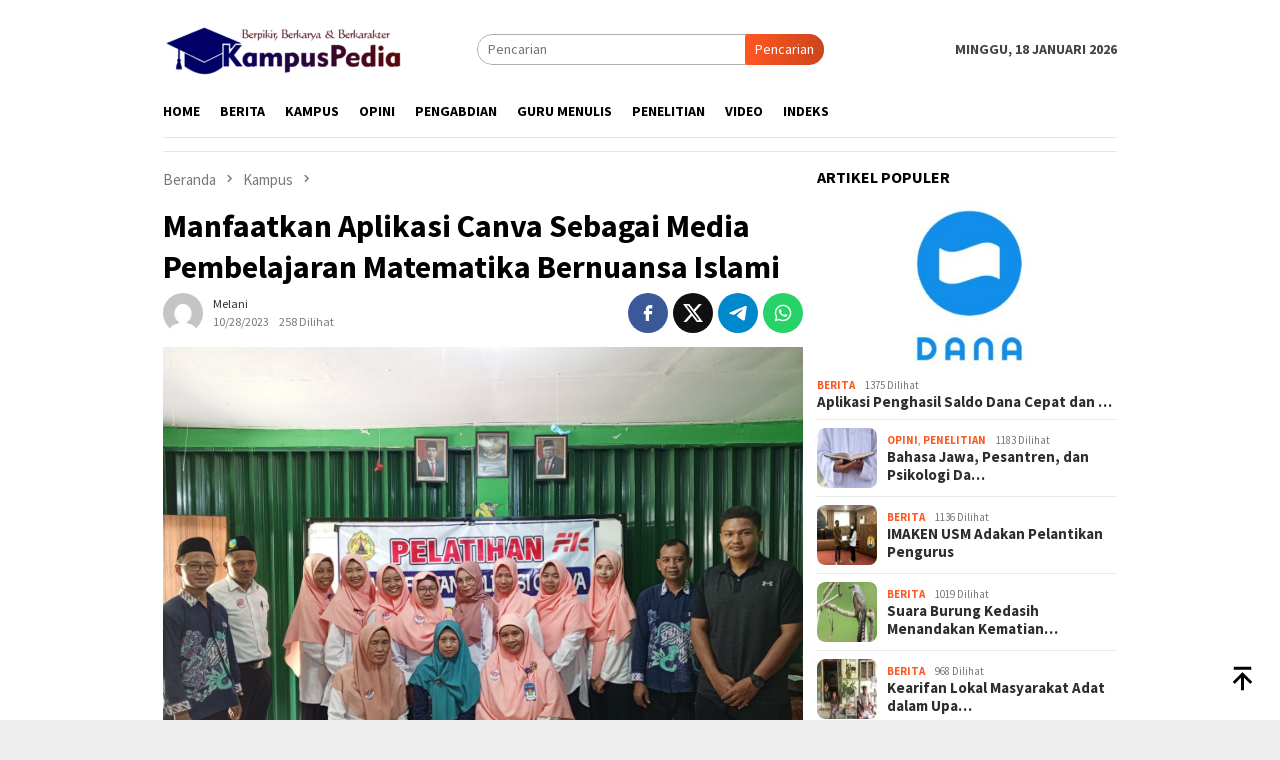

--- FILE ---
content_type: text/html; charset=UTF-8
request_url: https://kampuspedia.id/manfaatkan-aplikasi-canva-sebagai-media-pembelajaran-matematika-bernuansa-islami/
body_size: 13718
content:
<!DOCTYPE html><html lang="id"><head itemscope="itemscope" itemtype="http://schema.org/WebSite"><meta charset="UTF-8"><meta name="viewport" content="width=device-width, initial-scale=1"><link rel="profile" href="http://gmpg.org/xfn/11"> <script data-optimized="1" type="text/javascript">(()=>{var e={};e.g=function(){if("object"==typeof globalThis)return globalThis;try{return this||new Function("return this")()}catch(e){if("object"==typeof window)return window}}(),function({ampUrl:n,isCustomizePreview:t,isAmpDevMode:r,noampQueryVarName:o,noampQueryVarValue:s,disabledStorageKey:i,mobileUserAgents:a,regexRegex:c}){if("undefined"==typeof sessionStorage)return;const d=new RegExp(c);if(!a.some((e=>{const n=e.match(d);return!(!n||!new RegExp(n[1],n[2]).test(navigator.userAgent))||navigator.userAgent.includes(e)})))return;e.g.addEventListener("DOMContentLoaded",(()=>{const e=document.getElementById("amp-mobile-version-switcher");if(!e)return;e.hidden=!1;const n=e.querySelector("a[href]");n&&n.addEventListener("click",(()=>{sessionStorage.removeItem(i)}))}));const g=r&&["paired-browsing-non-amp","paired-browsing-amp"].includes(window.name);if(sessionStorage.getItem(i)||t||g)return;const u=new URL(location.href),m=new URL(n);m.hash=u.hash,u.searchParams.has(o)&&s===u.searchParams.get(o)?sessionStorage.setItem(i,"1"):m.href!==u.href&&(window.stop(),location.replace(m.href))}({"ampUrl":"https:\/\/kampuspedia.id\/manfaatkan-aplikasi-canva-sebagai-media-pembelajaran-matematika-bernuansa-islami\/?amp=1","noampQueryVarName":"noamp","noampQueryVarValue":"mobile","disabledStorageKey":"amp_mobile_redirect_disabled","mobileUserAgents":["Mobile","Android","Silk\/","Kindle","BlackBerry","Opera Mini","Opera Mobi"],"regexRegex":"^\\\/((?:.|\\n)+)\\\/([i]*)$","isCustomizePreview":!1,"isAmpDevMode":!1})})()</script> <meta name='robots' content='index, follow, max-image-preview:large, max-snippet:-1, max-video-preview:-1' /><title>Manfaatkan Aplikasi Canva Sebagai Media Pembelajaran Matematika Bernuansa Islami - Kampus Pedia</title><meta name="description" content="Dosen Fakultas Teknologi Informasi dan Komunikasi (FTIK) Universitas Semarang (USM) Yulinda Kusumaningrum, S.Pd., M.Pd. beserta tim pengabdian kepada masyarakat yang terdiri dari Charis Maulana, S.Pd., M.Pd. dan M. Dliya’ Ulami’, S.Pd.I, M.Pd.I. menggelar pemanfaatkan aplikasi Canva sebagai media pembelajaran matematika bernuansa islamidi SD Islam Al Fajar Semarang pada Rabu, 25 oktober 2023." /><link rel="canonical" href="https://kampuspedia.id/manfaatkan-aplikasi-canva-sebagai-media-pembelajaran-matematika-bernuansa-islami/" /><meta property="og:locale" content="id_ID" /><meta property="og:type" content="article" /><meta property="og:title" content="Manfaatkan Aplikasi Canva Sebagai Media Pembelajaran Matematika Bernuansa Islami - Kampus Pedia" /><meta property="og:description" content="Dosen Fakultas Teknologi Informasi dan Komunikasi (FTIK) Universitas Semarang (USM) Yulinda Kusumaningrum, S.Pd., M.Pd. beserta tim pengabdian kepada masyarakat yang terdiri dari Charis Maulana, S.Pd., M.Pd. dan M. Dliya’ Ulami’, S.Pd.I, M.Pd.I. menggelar pemanfaatkan aplikasi Canva sebagai media pembelajaran matematika bernuansa islamidi SD Islam Al Fajar Semarang pada Rabu, 25 oktober 2023." /><meta property="og:url" content="https://kampuspedia.id/manfaatkan-aplikasi-canva-sebagai-media-pembelajaran-matematika-bernuansa-islami/" /><meta property="og:site_name" content="Kampus Pedia" /><meta property="article:published_time" content="2023-10-28T03:30:52+00:00" /><meta property="article:modified_time" content="2023-10-28T03:31:11+00:00" /><meta property="og:image" content="https://kampuspedia.id/wp-content/uploads/2023/10/WhatsApp-Image-2023-10-26-at-10.53.58-scaled.jpeg" /><meta property="og:image:width" content="2560" /><meta property="og:image:height" content="1920" /><meta property="og:image:type" content="image/jpeg" /><meta name="author" content="Melani" /><meta name="twitter:card" content="summary_large_image" /><meta name="twitter:label1" content="Ditulis oleh" /><meta name="twitter:data1" content="Melani" /><meta name="twitter:label2" content="Estimasi waktu membaca" /><meta name="twitter:data2" content="1 menit" /> <script type="application/ld+json" class="yoast-schema-graph">{"@context":"https://schema.org","@graph":[{"@type":"NewsArticle","@id":"https://kampuspedia.id/manfaatkan-aplikasi-canva-sebagai-media-pembelajaran-matematika-bernuansa-islami/#article","isPartOf":{"@id":"https://kampuspedia.id/manfaatkan-aplikasi-canva-sebagai-media-pembelajaran-matematika-bernuansa-islami/"},"author":{"name":"Melani","@id":"https://kampuspedia.id/#/schema/person/b961269e039f1bf3a69f74317afcbe50"},"headline":"Manfaatkan Aplikasi Canva Sebagai Media Pembelajaran Matematika Bernuansa Islami","datePublished":"2023-10-28T03:30:52+00:00","dateModified":"2023-10-28T03:31:11+00:00","mainEntityOfPage":{"@id":"https://kampuspedia.id/manfaatkan-aplikasi-canva-sebagai-media-pembelajaran-matematika-bernuansa-islami/"},"wordCount":266,"publisher":{"@id":"https://kampuspedia.id/#organization"},"image":{"@id":"https://kampuspedia.id/manfaatkan-aplikasi-canva-sebagai-media-pembelajaran-matematika-bernuansa-islami/#primaryimage"},"thumbnailUrl":"https://kampuspedia.id/wp-content/uploads/2023/10/WhatsApp-Image-2023-10-26-at-10.53.58-scaled.jpeg","articleSection":["Kampus","Pengabdian"],"inLanguage":"id"},{"@type":"WebPage","@id":"https://kampuspedia.id/manfaatkan-aplikasi-canva-sebagai-media-pembelajaran-matematika-bernuansa-islami/","url":"https://kampuspedia.id/manfaatkan-aplikasi-canva-sebagai-media-pembelajaran-matematika-bernuansa-islami/","name":"Manfaatkan Aplikasi Canva Sebagai Media Pembelajaran Matematika Bernuansa Islami - Kampus Pedia","isPartOf":{"@id":"https://kampuspedia.id/#website"},"primaryImageOfPage":{"@id":"https://kampuspedia.id/manfaatkan-aplikasi-canva-sebagai-media-pembelajaran-matematika-bernuansa-islami/#primaryimage"},"image":{"@id":"https://kampuspedia.id/manfaatkan-aplikasi-canva-sebagai-media-pembelajaran-matematika-bernuansa-islami/#primaryimage"},"thumbnailUrl":"https://kampuspedia.id/wp-content/uploads/2023/10/WhatsApp-Image-2023-10-26-at-10.53.58-scaled.jpeg","datePublished":"2023-10-28T03:30:52+00:00","dateModified":"2023-10-28T03:31:11+00:00","description":"Dosen Fakultas Teknologi Informasi dan Komunikasi (FTIK) Universitas Semarang (USM) Yulinda Kusumaningrum, S.Pd., M.Pd. beserta tim pengabdian kepada masyarakat yang terdiri dari Charis Maulana, S.Pd., M.Pd. dan M. Dliya’ Ulami’, S.Pd.I, M.Pd.I. menggelar pemanfaatkan aplikasi Canva sebagai media pembelajaran matematika bernuansa islamidi SD Islam Al Fajar Semarang pada Rabu, 25 oktober 2023.","breadcrumb":{"@id":"https://kampuspedia.id/manfaatkan-aplikasi-canva-sebagai-media-pembelajaran-matematika-bernuansa-islami/#breadcrumb"},"inLanguage":"id","potentialAction":[{"@type":"ReadAction","target":["https://kampuspedia.id/manfaatkan-aplikasi-canva-sebagai-media-pembelajaran-matematika-bernuansa-islami/"]}]},{"@type":"ImageObject","inLanguage":"id","@id":"https://kampuspedia.id/manfaatkan-aplikasi-canva-sebagai-media-pembelajaran-matematika-bernuansa-islami/#primaryimage","url":"https://kampuspedia.id/wp-content/uploads/2023/10/WhatsApp-Image-2023-10-26-at-10.53.58-scaled.jpeg","contentUrl":"https://kampuspedia.id/wp-content/uploads/2023/10/WhatsApp-Image-2023-10-26-at-10.53.58-scaled.jpeg","width":2560,"height":1920},{"@type":"BreadcrumbList","@id":"https://kampuspedia.id/manfaatkan-aplikasi-canva-sebagai-media-pembelajaran-matematika-bernuansa-islami/#breadcrumb","itemListElement":[{"@type":"ListItem","position":1,"name":"Beranda","item":"https://kampuspedia.id/"},{"@type":"ListItem","position":2,"name":"Manfaatkan Aplikasi Canva Sebagai Media Pembelajaran Matematika Bernuansa Islami"}]},{"@type":"WebSite","@id":"https://kampuspedia.id/#website","url":"https://kampuspedia.id/","name":"Kampus Pedia","description":"Berita Seputar Pendidikan","publisher":{"@id":"https://kampuspedia.id/#organization"},"potentialAction":[{"@type":"SearchAction","target":{"@type":"EntryPoint","urlTemplate":"https://kampuspedia.id/?s={search_term_string}"},"query-input":{"@type":"PropertyValueSpecification","valueRequired":true,"valueName":"search_term_string"}}],"inLanguage":"id"},{"@type":"Organization","@id":"https://kampuspedia.id/#organization","name":"kampuspedia","url":"https://kampuspedia.id/","logo":{"@type":"ImageObject","inLanguage":"id","@id":"https://kampuspedia.id/#/schema/logo/image/","url":"https://kampuspedia.id/wp-content/uploads/2021/06/KAMPUS-PEDIA-e1622724441396.png","contentUrl":"https://kampuspedia.id/wp-content/uploads/2021/06/KAMPUS-PEDIA-e1622724441396.png","width":241,"height":72,"caption":"kampuspedia"},"image":{"@id":"https://kampuspedia.id/#/schema/logo/image/"}},{"@type":"Person","@id":"https://kampuspedia.id/#/schema/person/b961269e039f1bf3a69f74317afcbe50","name":"Melani","image":{"@type":"ImageObject","inLanguage":"id","@id":"https://kampuspedia.id/#/schema/person/image/","url":"https://kampuspedia.id/wp-content/litespeed/avatar/f7a07bc438a0e80bc1c1a4b29a091ce4.jpg?ver=1768510644","contentUrl":"https://kampuspedia.id/wp-content/litespeed/avatar/f7a07bc438a0e80bc1c1a4b29a091ce4.jpg?ver=1768510644","caption":"Melani"},"url":"https://kampuspedia.id/author/melani/"}]}</script> <link rel='dns-prefetch' href='//fonts.googleapis.com' /><link rel="alternate" type="application/rss+xml" title="Kampus Pedia &raquo; Feed" href="https://kampuspedia.id/feed/" /><link rel="alternate" type="application/rss+xml" title="Kampus Pedia &raquo; Umpan Komentar" href="https://kampuspedia.id/comments/feed/" /><link rel="alternate" title="oEmbed (JSON)" type="application/json+oembed" href="https://kampuspedia.id/wp-json/oembed/1.0/embed?url=https%3A%2F%2Fkampuspedia.id%2Fmanfaatkan-aplikasi-canva-sebagai-media-pembelajaran-matematika-bernuansa-islami%2F" /><link rel="alternate" title="oEmbed (XML)" type="text/xml+oembed" href="https://kampuspedia.id/wp-json/oembed/1.0/embed?url=https%3A%2F%2Fkampuspedia.id%2Fmanfaatkan-aplikasi-canva-sebagai-media-pembelajaran-matematika-bernuansa-islami%2F&#038;format=xml" /><style id='wp-img-auto-sizes-contain-inline-css' type='text/css'>img:is([sizes=auto i],[sizes^="auto," i]){contain-intrinsic-size:3000px 1500px}</style><link data-optimized="1" rel='stylesheet' id='dashicons-css' href='https://kampuspedia.id/wp-content/litespeed/css/4317224a738a5df28755d9b9ef4a1c4e.css?ver=a1c4e' type='text/css' media='all' /><link data-optimized="1" rel='stylesheet' id='post-views-counter-frontend-css' href='https://kampuspedia.id/wp-content/litespeed/css/fff3c8e3ba8e1bd457cad991d382e1bb.css?ver=2e1bb' type='text/css' media='all' /><link data-optimized="1" rel='stylesheet' id='menu-icons-extra-css' href='https://kampuspedia.id/wp-content/litespeed/css/cb9161267b4cc5f9f03305b2c733473d.css?ver=3473d' type='text/css' media='all' /><link data-optimized="1" rel='stylesheet' id='wp-block-library-css' href='https://kampuspedia.id/wp-content/litespeed/css/15f9288c0014f0dbd126740ed19e740f.css?ver=e740f' type='text/css' media='all' /><style id='wp-block-paragraph-inline-css' type='text/css'>.is-small-text{font-size:.875em}.is-regular-text{font-size:1em}.is-large-text{font-size:2.25em}.is-larger-text{font-size:3em}.has-drop-cap:not(:focus):first-letter{float:left;font-size:8.4em;font-style:normal;font-weight:100;line-height:.68;margin:.05em .1em 0 0;text-transform:uppercase}body.rtl .has-drop-cap:not(:focus):first-letter{float:none;margin-left:.1em}p.has-drop-cap.has-background{overflow:hidden}:root :where(p.has-background){padding:1.25em 2.375em}:where(p.has-text-color:not(.has-link-color)) a{color:inherit}p.has-text-align-left[style*="writing-mode:vertical-lr"],p.has-text-align-right[style*="writing-mode:vertical-rl"]{rotate:180deg}</style><style id='global-styles-inline-css' type='text/css'>:root{--wp--preset--aspect-ratio--square:1;--wp--preset--aspect-ratio--4-3:4/3;--wp--preset--aspect-ratio--3-4:3/4;--wp--preset--aspect-ratio--3-2:3/2;--wp--preset--aspect-ratio--2-3:2/3;--wp--preset--aspect-ratio--16-9:16/9;--wp--preset--aspect-ratio--9-16:9/16;--wp--preset--color--black:#000000;--wp--preset--color--cyan-bluish-gray:#abb8c3;--wp--preset--color--white:#ffffff;--wp--preset--color--pale-pink:#f78da7;--wp--preset--color--vivid-red:#cf2e2e;--wp--preset--color--luminous-vivid-orange:#ff6900;--wp--preset--color--luminous-vivid-amber:#fcb900;--wp--preset--color--light-green-cyan:#7bdcb5;--wp--preset--color--vivid-green-cyan:#00d084;--wp--preset--color--pale-cyan-blue:#8ed1fc;--wp--preset--color--vivid-cyan-blue:#0693e3;--wp--preset--color--vivid-purple:#9b51e0;--wp--preset--gradient--vivid-cyan-blue-to-vivid-purple:linear-gradient(135deg,rgb(6,147,227) 0%,rgb(155,81,224) 100%);--wp--preset--gradient--light-green-cyan-to-vivid-green-cyan:linear-gradient(135deg,rgb(122,220,180) 0%,rgb(0,208,130) 100%);--wp--preset--gradient--luminous-vivid-amber-to-luminous-vivid-orange:linear-gradient(135deg,rgb(252,185,0) 0%,rgb(255,105,0) 100%);--wp--preset--gradient--luminous-vivid-orange-to-vivid-red:linear-gradient(135deg,rgb(255,105,0) 0%,rgb(207,46,46) 100%);--wp--preset--gradient--very-light-gray-to-cyan-bluish-gray:linear-gradient(135deg,rgb(238,238,238) 0%,rgb(169,184,195) 100%);--wp--preset--gradient--cool-to-warm-spectrum:linear-gradient(135deg,rgb(74,234,220) 0%,rgb(151,120,209) 20%,rgb(207,42,186) 40%,rgb(238,44,130) 60%,rgb(251,105,98) 80%,rgb(254,248,76) 100%);--wp--preset--gradient--blush-light-purple:linear-gradient(135deg,rgb(255,206,236) 0%,rgb(152,150,240) 100%);--wp--preset--gradient--blush-bordeaux:linear-gradient(135deg,rgb(254,205,165) 0%,rgb(254,45,45) 50%,rgb(107,0,62) 100%);--wp--preset--gradient--luminous-dusk:linear-gradient(135deg,rgb(255,203,112) 0%,rgb(199,81,192) 50%,rgb(65,88,208) 100%);--wp--preset--gradient--pale-ocean:linear-gradient(135deg,rgb(255,245,203) 0%,rgb(182,227,212) 50%,rgb(51,167,181) 100%);--wp--preset--gradient--electric-grass:linear-gradient(135deg,rgb(202,248,128) 0%,rgb(113,206,126) 100%);--wp--preset--gradient--midnight:linear-gradient(135deg,rgb(2,3,129) 0%,rgb(40,116,252) 100%);--wp--preset--font-size--small:13px;--wp--preset--font-size--medium:20px;--wp--preset--font-size--large:36px;--wp--preset--font-size--x-large:42px;--wp--preset--spacing--20:0.44rem;--wp--preset--spacing--30:0.67rem;--wp--preset--spacing--40:1rem;--wp--preset--spacing--50:1.5rem;--wp--preset--spacing--60:2.25rem;--wp--preset--spacing--70:3.38rem;--wp--preset--spacing--80:5.06rem;--wp--preset--shadow--natural:6px 6px 9px rgba(0, 0, 0, 0.2);--wp--preset--shadow--deep:12px 12px 50px rgba(0, 0, 0, 0.4);--wp--preset--shadow--sharp:6px 6px 0px rgba(0, 0, 0, 0.2);--wp--preset--shadow--outlined:6px 6px 0px -3px rgb(255, 255, 255), 6px 6px rgb(0, 0, 0);--wp--preset--shadow--crisp:6px 6px 0px rgb(0, 0, 0)}:where(.is-layout-flex){gap:.5em}:where(.is-layout-grid){gap:.5em}body .is-layout-flex{display:flex}.is-layout-flex{flex-wrap:wrap;align-items:center}.is-layout-flex>:is(*,div){margin:0}body .is-layout-grid{display:grid}.is-layout-grid>:is(*,div){margin:0}:where(.wp-block-columns.is-layout-flex){gap:2em}:where(.wp-block-columns.is-layout-grid){gap:2em}:where(.wp-block-post-template.is-layout-flex){gap:1.25em}:where(.wp-block-post-template.is-layout-grid){gap:1.25em}.has-black-color{color:var(--wp--preset--color--black)!important}.has-cyan-bluish-gray-color{color:var(--wp--preset--color--cyan-bluish-gray)!important}.has-white-color{color:var(--wp--preset--color--white)!important}.has-pale-pink-color{color:var(--wp--preset--color--pale-pink)!important}.has-vivid-red-color{color:var(--wp--preset--color--vivid-red)!important}.has-luminous-vivid-orange-color{color:var(--wp--preset--color--luminous-vivid-orange)!important}.has-luminous-vivid-amber-color{color:var(--wp--preset--color--luminous-vivid-amber)!important}.has-light-green-cyan-color{color:var(--wp--preset--color--light-green-cyan)!important}.has-vivid-green-cyan-color{color:var(--wp--preset--color--vivid-green-cyan)!important}.has-pale-cyan-blue-color{color:var(--wp--preset--color--pale-cyan-blue)!important}.has-vivid-cyan-blue-color{color:var(--wp--preset--color--vivid-cyan-blue)!important}.has-vivid-purple-color{color:var(--wp--preset--color--vivid-purple)!important}.has-black-background-color{background-color:var(--wp--preset--color--black)!important}.has-cyan-bluish-gray-background-color{background-color:var(--wp--preset--color--cyan-bluish-gray)!important}.has-white-background-color{background-color:var(--wp--preset--color--white)!important}.has-pale-pink-background-color{background-color:var(--wp--preset--color--pale-pink)!important}.has-vivid-red-background-color{background-color:var(--wp--preset--color--vivid-red)!important}.has-luminous-vivid-orange-background-color{background-color:var(--wp--preset--color--luminous-vivid-orange)!important}.has-luminous-vivid-amber-background-color{background-color:var(--wp--preset--color--luminous-vivid-amber)!important}.has-light-green-cyan-background-color{background-color:var(--wp--preset--color--light-green-cyan)!important}.has-vivid-green-cyan-background-color{background-color:var(--wp--preset--color--vivid-green-cyan)!important}.has-pale-cyan-blue-background-color{background-color:var(--wp--preset--color--pale-cyan-blue)!important}.has-vivid-cyan-blue-background-color{background-color:var(--wp--preset--color--vivid-cyan-blue)!important}.has-vivid-purple-background-color{background-color:var(--wp--preset--color--vivid-purple)!important}.has-black-border-color{border-color:var(--wp--preset--color--black)!important}.has-cyan-bluish-gray-border-color{border-color:var(--wp--preset--color--cyan-bluish-gray)!important}.has-white-border-color{border-color:var(--wp--preset--color--white)!important}.has-pale-pink-border-color{border-color:var(--wp--preset--color--pale-pink)!important}.has-vivid-red-border-color{border-color:var(--wp--preset--color--vivid-red)!important}.has-luminous-vivid-orange-border-color{border-color:var(--wp--preset--color--luminous-vivid-orange)!important}.has-luminous-vivid-amber-border-color{border-color:var(--wp--preset--color--luminous-vivid-amber)!important}.has-light-green-cyan-border-color{border-color:var(--wp--preset--color--light-green-cyan)!important}.has-vivid-green-cyan-border-color{border-color:var(--wp--preset--color--vivid-green-cyan)!important}.has-pale-cyan-blue-border-color{border-color:var(--wp--preset--color--pale-cyan-blue)!important}.has-vivid-cyan-blue-border-color{border-color:var(--wp--preset--color--vivid-cyan-blue)!important}.has-vivid-purple-border-color{border-color:var(--wp--preset--color--vivid-purple)!important}.has-vivid-cyan-blue-to-vivid-purple-gradient-background{background:var(--wp--preset--gradient--vivid-cyan-blue-to-vivid-purple)!important}.has-light-green-cyan-to-vivid-green-cyan-gradient-background{background:var(--wp--preset--gradient--light-green-cyan-to-vivid-green-cyan)!important}.has-luminous-vivid-amber-to-luminous-vivid-orange-gradient-background{background:var(--wp--preset--gradient--luminous-vivid-amber-to-luminous-vivid-orange)!important}.has-luminous-vivid-orange-to-vivid-red-gradient-background{background:var(--wp--preset--gradient--luminous-vivid-orange-to-vivid-red)!important}.has-very-light-gray-to-cyan-bluish-gray-gradient-background{background:var(--wp--preset--gradient--very-light-gray-to-cyan-bluish-gray)!important}.has-cool-to-warm-spectrum-gradient-background{background:var(--wp--preset--gradient--cool-to-warm-spectrum)!important}.has-blush-light-purple-gradient-background{background:var(--wp--preset--gradient--blush-light-purple)!important}.has-blush-bordeaux-gradient-background{background:var(--wp--preset--gradient--blush-bordeaux)!important}.has-luminous-dusk-gradient-background{background:var(--wp--preset--gradient--luminous-dusk)!important}.has-pale-ocean-gradient-background{background:var(--wp--preset--gradient--pale-ocean)!important}.has-electric-grass-gradient-background{background:var(--wp--preset--gradient--electric-grass)!important}.has-midnight-gradient-background{background:var(--wp--preset--gradient--midnight)!important}.has-small-font-size{font-size:var(--wp--preset--font-size--small)!important}.has-medium-font-size{font-size:var(--wp--preset--font-size--medium)!important}.has-large-font-size{font-size:var(--wp--preset--font-size--large)!important}.has-x-large-font-size{font-size:var(--wp--preset--font-size--x-large)!important}</style><style id='classic-theme-styles-inline-css' type='text/css'>/*! This file is auto-generated */
.wp-block-button__link{color:#fff;background-color:#32373c;border-radius:9999px;box-shadow:none;text-decoration:none;padding:calc(.667em + 2px) calc(1.333em + 2px);font-size:1.125em}.wp-block-file__button{background:#32373c;color:#fff;text-decoration:none}</style><link data-optimized="1" crossorigin="anonymous" rel='stylesheet' id='bloggingpro-fonts-css' href='https://kampuspedia.id/wp-content/litespeed/css/b7d06e0b2d04536fcef1d69a0098b361.css?ver=8b361' type='text/css' media='all' /><link data-optimized="1" rel='stylesheet' id='bloggingpro-style-css' href='https://kampuspedia.id/wp-content/litespeed/css/3b0cfeda4adcb47febd2716f3a056336.css?ver=56336' type='text/css' media='all' /><style id='bloggingpro-style-inline-css' type='text/css'>kbd,a.button,button,.button,button.button,input[type="button"],input[type="reset"],input[type="submit"],.tagcloud a,ul.page-numbers li a.prev.page-numbers,ul.page-numbers li a.next.page-numbers,ul.page-numbers li span.page-numbers,.page-links>.page-link-number,.cat-links ul li a,.entry-footer .tag-text,.gmr-recentposts-widget li.listpost-gallery .gmr-rp-content .gmr-metacontent .cat-links-content a,.page-links>.post-page-numbers.current span,ol.comment-list li div.reply a,#cancel-comment-reply-link,.entry-footer .tags-links a:hover,.gmr-topnotification{background-color:#FF5722}#primary-menu>li ul .current-menu-item>a,#primary-menu .sub-menu>li:hover>a,.cat-links-content a,.tagcloud li:before,a:hover,a:focus,a:active,.gmr-ontop:hover path,#navigationamp button.close-topnavmenu-wrap,.sidr a#sidr-id-close-topnavmenu-button,.sidr-class-menu-item i._mi,.sidr-class-menu-item img._mi,.text-marquee{color:#FF5722}.widget-title:after,a.button,button,.button,button.button,input[type="button"],input[type="reset"],input[type="submit"],.tagcloud a,.sticky .gmr-box-content,.bypostauthor>.comment-body,.gmr-ajax-loader div:nth-child(1),.gmr-ajax-loader div:nth-child(2),.entry-footer .tags-links a:hover{border-color:#FF5722}a,.gmr-ontop path{color:#2E2E2E}.entry-content-single p a{color:#FF5722}body{color:#444;font-family:"Source Sans Pro","Helvetica Neue",sans-serif;font-weight:500;font-size:14px}.site-header{background-image:url();-webkit-background-size:auto;-moz-background-size:auto;-o-background-size:auto;background-size:auto;background-repeat:repeat;background-position:center top;background-attachment:scroll}.site-header,.gmr-verytopbanner{background-color:#fff}.site-title a{color:#FF5722}.site-description{color:#999}.top-header{background-color:#fff}#gmr-responsive-menu,.gmr-mainmenu #primary-menu>li>a,.search-trigger .gmr-icon{color:#000}.gmr-mainmenu #primary-menu>li.menu-border>a span,.gmr-mainmenu #primary-menu>li.page_item_has_children>a:after,.gmr-mainmenu #primary-menu>li.menu-item-has-children>a:after,.gmr-mainmenu #primary-menu .sub-menu>li.page_item_has_children>a:after,.gmr-mainmenu #primary-menu .sub-menu>li.menu-item-has-children>a:after{border-color:#000}#gmr-responsive-menu:hover,.gmr-mainmenu #primary-menu>li:hover>a,.gmr-mainmenu #primary-menu>.current-menu-item>a,.gmr-mainmenu #primary-menu .current-menu-ancestor>a,.gmr-mainmenu #primary-menu .current_page_item>a,.gmr-mainmenu #primary-menu .current_page_ancestor>a,.search-trigger .gmr-icon:hover{color:#FF5722}.gmr-mainmenu #primary-menu>li.menu-border:hover>a span,.gmr-mainmenu #primary-menu>li.menu-border.current-menu-item>a span,.gmr-mainmenu #primary-menu>li.menu-border.current-menu-ancestor>a span,.gmr-mainmenu #primary-menu>li.menu-border.current_page_item>a span,.gmr-mainmenu #primary-menu>li.menu-border.current_page_ancestor>a span,.gmr-mainmenu #primary-menu>li.page_item_has_children:hover>a:after,.gmr-mainmenu #primary-menu>li.menu-item-has-children:hover>a:after,.gmr-mainmenu #primary-menu .sub-menu>li.page_item_has_children:hover>a:after,.gmr-mainmenu #primary-menu .sub-menu>li.menu-item-has-children:hover>a:after{border-color:#FF5722}.secondwrap-menu .gmr-mainmenu #primary-menu>li>a,.secondwrap-menu .search-trigger .gmr-icon{color:#555}#primary-menu>li.menu-border>a span{border-color:#555}.secondwrap-menu .gmr-mainmenu #primary-menu>li:hover>a,.secondwrap-menu .gmr-mainmenu #primary-menu>.current-menu-item>a,.secondwrap-menu .gmr-mainmenu #primary-menu .current-menu-ancestor>a,.secondwrap-menu .gmr-mainmenu #primary-menu .current_page_item>a,.secondwrap-menu .gmr-mainmenu #primary-menu .current_page_ancestor>a,.secondwrap-menu .gmr-mainmenu #primary-menu>li.page_item_has_children:hover>a:after,.secondwrap-menu .gmr-mainmenu #primary-menu>li.menu-item-has-children:hover>a:after,.secondwrap-menu .gmr-mainmenu #primary-menu .sub-menu>li.page_item_has_children:hover>a:after,.secondwrap-menu .gmr-mainmenu #primary-menu .sub-menu>li.menu-item-has-children:hover>a:after,.secondwrap-menu .search-trigger .gmr-icon:hover{color:#FF5722}.secondwrap-menu .gmr-mainmenu #primary-menu>li.menu-border:hover>a span,.secondwrap-menu .gmr-mainmenu #primary-menu>li.menu-border.current-menu-item>a span,.secondwrap-menu .gmr-mainmenu #primary-menu>li.menu-border.current-menu-ancestor>a span,.secondwrap-menu .gmr-mainmenu #primary-menu>li.menu-border.current_page_item>a span,.secondwrap-menu .gmr-mainmenu #primary-menu>li.menu-border.current_page_ancestor>a span,.secondwrap-menu .gmr-mainmenu #primary-menu>li.page_item_has_children:hover>a:after,.secondwrap-menu .gmr-mainmenu #primary-menu>li.menu-item-has-children:hover>a:after,.secondwrap-menu .gmr-mainmenu #primary-menu .sub-menu>li.page_item_has_children:hover>a:after,.secondwrap-menu .gmr-mainmenu #primary-menu .sub-menu>li.menu-item-has-children:hover>a:after{border-color:#FF5722}h1,h2,h3,h4,h5,h6,.h1,.h2,.h3,.h4,.h5,.h6,.site-title,#primary-menu>li>a,.gmr-rp-biglink a,.gmr-rp-link a,.gmr-gallery-related ul li p a{font-family:"Source Sans Pro","Helvetica Neue",sans-serif}.entry-main-single,.entry-main-single p{font-size:16px}h1.title,h1.entry-title{font-size:32px}h2.entry-title{font-size:18px}.footer-container{background-color:#F5F5F5}.widget-footer,.content-footer,.site-footer,.content-footer h3.widget-title{color:#B4B4B4}.widget-footer a,.content-footer a,.site-footer a{color:#565656}.widget-footer a:hover,.content-footer a:hover,.site-footer a:hover{color:#FF5722}</style><link rel="https://api.w.org/" href="https://kampuspedia.id/wp-json/" /><link rel="alternate" title="JSON" type="application/json" href="https://kampuspedia.id/wp-json/wp/v2/posts/6861" /><link rel="EditURI" type="application/rsd+xml" title="RSD" href="https://kampuspedia.id/xmlrpc.php?rsd" /><meta name="generator" content="WordPress 6.9" /><link rel='shortlink' href='https://kampuspedia.id/?p=6861' /><link rel="alternate" type="text/html" media="only screen and (max-width: 640px)" href="https://kampuspedia.id/manfaatkan-aplikasi-canva-sebagai-media-pembelajaran-matematika-bernuansa-islami/?amp=1"><link rel="amphtml" href="https://kampuspedia.id/manfaatkan-aplikasi-canva-sebagai-media-pembelajaran-matematika-bernuansa-islami/?amp=1"><style>#amp-mobile-version-switcher{left:0;position:absolute;width:100%;z-index:100}#amp-mobile-version-switcher>a{background-color:#444;border:0;color:#eaeaea;display:block;font-family:-apple-system,BlinkMacSystemFont,Segoe UI,Roboto,Oxygen-Sans,Ubuntu,Cantarell,Helvetica Neue,sans-serif;font-size:16px;font-weight:600;padding:15px 0;text-align:center;-webkit-text-decoration:none;text-decoration:none}#amp-mobile-version-switcher>a:active,#amp-mobile-version-switcher>a:focus,#amp-mobile-version-switcher>a:hover{-webkit-text-decoration:underline;text-decoration:underline}</style><link rel="icon" href="https://kampuspedia.id/wp-content/uploads/2021/06/icon-100x75.png" sizes="32x32" /><link rel="icon" href="https://kampuspedia.id/wp-content/uploads/2021/06/icon.png" sizes="192x192" /><link rel="apple-touch-icon" href="https://kampuspedia.id/wp-content/uploads/2021/06/icon.png" /><meta name="msapplication-TileImage" content="https://kampuspedia.id/wp-content/uploads/2021/06/icon.png" /></head><body class="wp-singular post-template-default single single-post postid-6861 single-format-standard wp-theme-bloggingpro gmr-theme idtheme kentooz gmr-sticky group-blog" itemscope="itemscope" itemtype="http://schema.org/WebPage"><div id="full-container">
<a class="skip-link screen-reader-text" href="#main">Loncat ke konten</a><header id="masthead" class="site-header" role="banner" itemscope="itemscope" itemtype="http://schema.org/WPHeader"><div class="container"><div class="clearfix gmr-headwrapper"><div class="list-table clearfix"><div class="table-row"><div class="table-cell onlymobile-menu">
<a id="gmr-responsive-menu" href="#menus" rel="nofollow" title="Menu Mobile"><svg xmlns="http://www.w3.org/2000/svg" xmlns:xlink="http://www.w3.org/1999/xlink" aria-hidden="true" role="img" width="1em" height="1em" preserveAspectRatio="xMidYMid meet" viewBox="0 0 24 24"><path d="M3 6h18v2H3V6m0 5h18v2H3v-2m0 5h18v2H3v-2z" fill="currentColor"/></svg><span class="screen-reader-text">Menu Mobile</span></a></div><div class="close-topnavmenu-wrap"><a id="close-topnavmenu-button" rel="nofollow" href="#"><svg xmlns="http://www.w3.org/2000/svg" xmlns:xlink="http://www.w3.org/1999/xlink" aria-hidden="true" role="img" width="1em" height="1em" preserveAspectRatio="xMidYMid meet" viewBox="0 0 24 24"><path d="M12 20c-4.41 0-8-3.59-8-8s3.59-8 8-8s8 3.59 8 8s-3.59 8-8 8m0-18C6.47 2 2 6.47 2 12s4.47 10 10 10s10-4.47 10-10S17.53 2 12 2m2.59 6L12 10.59L9.41 8L8 9.41L10.59 12L8 14.59L9.41 16L12 13.41L14.59 16L16 14.59L13.41 12L16 9.41L14.59 8z" fill="currentColor"/></svg></a></div><div class="table-cell gmr-logo"><div class="logo-wrap">
<a href="https://kampuspedia.id/" class="custom-logo-link" itemprop="url" title="Kampus Pedia">
<img src="https://kampuspedia.id/wp-content/uploads/2021/06/cropped-KAMPUS-PEDIA-e1622724441396.png" alt="Kampus Pedia" title="Kampus Pedia" />
</a></div></div><div class="table-cell search">
<a id="search-menu-button-top" class="responsive-searchbtn pull-right" href="#" rel="nofollow"><svg xmlns="http://www.w3.org/2000/svg" xmlns:xlink="http://www.w3.org/1999/xlink" aria-hidden="true" role="img" width="1em" height="1em" preserveAspectRatio="xMidYMid meet" viewBox="0 0 24 24"><g fill="none"><path d="M21 21l-4.486-4.494M19 10.5a8.5 8.5 0 1 1-17 0a8.5 8.5 0 0 1 17 0z" stroke="currentColor" stroke-width="2" stroke-linecap="round"/></g></svg></a><form method="get" id="search-topsearchform-container" class="gmr-searchform searchform topsearchform" action="https://kampuspedia.id/">
<input type="text" name="s" id="s" placeholder="Pencarian" />
<button type="submit" class="topsearch-submit">Pencarian</button></form></div><div class="table-cell gmr-table-date">
<span class="gmr-top-date pull-right" data-lang="id"></span></div></div></div></div></div></header><div class="top-header"><div class="container"><div class="gmr-menuwrap mainwrap-menu clearfix"><nav id="site-navigation" class="gmr-mainmenu" role="navigation" itemscope="itemscope" itemtype="http://schema.org/SiteNavigationElement"><ul id="primary-menu" class="menu"><li class="menu-item menu-item-type-menulogo-btn gmr-menulogo-btn"><a href="https://kampuspedia.id/" id="menulogo-button" itemprop="url" title="Kampus Pedia"><img src="https://kampuspedia.id/wp-content/uploads/2021/06/icon.png" alt="Kampus Pedia" title="Kampus Pedia" itemprop="image" /></a></li><li id="menu-item-182" class="menu-item menu-item-type-custom menu-item-object-custom menu-item-home menu-item-182"><a href="http://kampuspedia.id/" itemprop="url"><span itemprop="name">Home</span></a></li><li id="menu-item-29" class="menu-item menu-item-type-taxonomy menu-item-object-category menu-item-29"><a href="https://kampuspedia.id/category/berita/" itemprop="url"><span itemprop="name">Berita</span></a></li><li id="menu-item-186" class="menu-item menu-item-type-taxonomy menu-item-object-category current-post-ancestor current-menu-parent current-post-parent menu-item-186"><a href="https://kampuspedia.id/category/kampus/" itemprop="url"><span itemprop="name">Kampus</span></a></li><li id="menu-item-184" class="menu-item menu-item-type-taxonomy menu-item-object-category menu-item-184"><a href="https://kampuspedia.id/category/opini/" itemprop="url"><span itemprop="name">Opini</span></a></li><li id="menu-item-185" class="menu-item menu-item-type-taxonomy menu-item-object-category current-post-ancestor current-menu-parent current-post-parent menu-item-185"><a href="https://kampuspedia.id/category/pengabdian/" itemprop="url"><span itemprop="name">Pengabdian</span></a></li><li id="menu-item-187" class="menu-item menu-item-type-taxonomy menu-item-object-category menu-item-187"><a href="https://kampuspedia.id/category/guru-menulis/" itemprop="url"><span itemprop="name">Guru Menulis</span></a></li><li id="menu-item-188" class="menu-item menu-item-type-taxonomy menu-item-object-category menu-item-188"><a href="https://kampuspedia.id/category/penelitian/" itemprop="url"><span itemprop="name">Penelitian</span></a></li><li id="menu-item-278" class="menu-item menu-item-type-taxonomy menu-item-object-category menu-item-278"><a href="https://kampuspedia.id/category/video/" itemprop="url"><span itemprop="name">Video</span></a></li><li id="menu-item-95" class="menu-item menu-item-type-post_type menu-item-object-page menu-item-95"><a href="https://kampuspedia.id/indeks/" itemprop="url"><span itemprop="name">Indeks</span></a></li><li class="menu-item menu-item-type-search-btn gmr-search-btn pull-right"><a id="search-menu-button" href="#" rel="nofollow"><svg xmlns="http://www.w3.org/2000/svg" xmlns:xlink="http://www.w3.org/1999/xlink" aria-hidden="true" role="img" width="1em" height="1em" preserveAspectRatio="xMidYMid meet" viewBox="0 0 24 24"><g fill="none"><path d="M21 21l-4.486-4.494M19 10.5a8.5 8.5 0 1 1-17 0a8.5 8.5 0 0 1 17 0z" stroke="currentColor" stroke-width="2" stroke-linecap="round"/></g></svg></a><div class="search-dropdown search" id="search-dropdown-container"><form method="get" class="gmr-searchform searchform" action="https://kampuspedia.id/"><input type="text" name="s" id="s" placeholder="Pencarian" /></form></div></li></ul></nav></div><div class="gmr-menuwrap secondwrap-menu clearfix"><nav id="site-navigation" class="gmr-mainmenu" role="navigation" itemscope="itemscope" itemtype="http://schema.org/SiteNavigationElement"></nav></div></div></div><div class="site inner-wrap" id="site-container"><div id="content" class="gmr-content"><div class="container"><div class="row"><div id="primary" class="col-md-main"><div class="content-area gmr-single-wrap"><div class="breadcrumbs" itemscope itemtype="https://schema.org/BreadcrumbList">
<span class="first-item" itemprop="itemListElement" itemscope itemtype="https://schema.org/ListItem">
<a itemscope itemtype="https://schema.org/WebPage" itemprop="item" itemid="https://kampuspedia.id/" href="https://kampuspedia.id/">
<span itemprop="name">Beranda</span>
</a>
<span itemprop="position" content="1"></span>
</span>
<span class="separator"><svg xmlns="http://www.w3.org/2000/svg" xmlns:xlink="http://www.w3.org/1999/xlink" aria-hidden="true" role="img" width="1em" height="1em" preserveAspectRatio="xMidYMid meet" viewBox="0 0 24 24"><path d="M8.59 16.59L13.17 12L8.59 7.41L10 6l6 6l-6 6l-1.41-1.41z" fill="currentColor"/></svg></span>
<span class="0-item" itemprop="itemListElement" itemscope itemtype="http://schema.org/ListItem">
<a itemscope itemtype="https://schema.org/WebPage" itemprop="item" itemid="https://kampuspedia.id/category/kampus/" href="https://kampuspedia.id/category/kampus/">
<span itemprop="name">Kampus</span>
</a>
<span itemprop="position" content="2"></span>
</span>
<span class="separator"><svg xmlns="http://www.w3.org/2000/svg" xmlns:xlink="http://www.w3.org/1999/xlink" aria-hidden="true" role="img" width="1em" height="1em" preserveAspectRatio="xMidYMid meet" viewBox="0 0 24 24"><path d="M8.59 16.59L13.17 12L8.59 7.41L10 6l6 6l-6 6l-1.41-1.41z" fill="currentColor"/></svg></span>
<span class="last-item" itemscope itemtype="https://schema.org/ListItem">
<span itemprop="name">Manfaatkan Aplikasi Canva Sebagai Media Pembelajaran Matematika Bernuansa Islami</span>
<span itemprop="position" content="3"></span>
</span></div><main id="main" class="site-main" role="main"><div class="inner-container"><article id="post-6861" class="post-6861 post type-post status-publish format-standard has-post-thumbnail hentry category-kampus category-pengabdian" itemscope="itemscope" itemtype="http://schema.org/CreativeWork"><div class="gmr-box-content gmr-single"><header class="entry-header"><h1 class="entry-title" itemprop="headline">Manfaatkan Aplikasi Canva Sebagai Media Pembelajaran Matematika Bernuansa Islami</h1><div class="list-table clearfix"><div class="table-row"><div class="table-cell gmr-gravatar-metasingle"><a class="url" href="https://kampuspedia.id/author/melani/" title="Permalink ke: Melani" itemprop="url"><img alt='Gambar Gravatar' title='Gravatar' src='https://kampuspedia.id/wp-content/litespeed/avatar/4a80ac2762c1d0141a9ac262a62e702e.jpg?ver=1768223682' srcset='https://kampuspedia.id/wp-content/litespeed/avatar/e68558a3cd2692201207bf9068bfdb2a.jpg?ver=1768223682 2x' class='avatar avatar-40 photo img-cicle' height='40' width='40' decoding='async'/></a></div><div class="table-cell gmr-content-metasingle"><div class="posted-by"> <span class="entry-author vcard" itemprop="author" itemscope="itemscope" itemtype="http://schema.org/person"><a class="url fn n" href="https://kampuspedia.id/author/melani/" title="Permalink ke: Melani" itemprop="url"><span itemprop="name">Melani</span></a></span></div><div class="posted-on"><time class="entry-date published" itemprop="datePublished" datetime="2023-10-28T10:30:52+07:00">10/28/2023</time><time class="updated" datetime="2023-10-28T10:31:11+07:00">10/28/2023</time><span class="meta-view">258 Dilihat</spans></div></div><div class="table-cell gmr-content-share"><div class="pull-right"><ul class="gmr-socialicon-share"><li class="facebook"><a href="https://www.facebook.com/sharer/sharer.php?u=https%3A%2F%2Fkampuspedia.id%2Fmanfaatkan-aplikasi-canva-sebagai-media-pembelajaran-matematika-bernuansa-islami%2F" rel="nofollow" title="Sebarkan ini"><svg xmlns="http://www.w3.org/2000/svg" xmlns:xlink="http://www.w3.org/1999/xlink" aria-hidden="true" role="img" width="1em" height="1em" preserveAspectRatio="xMidYMid meet" viewBox="0 0 24 24"><g fill="none"><path d="M9.198 21.5h4v-8.01h3.604l.396-3.98h-4V7.5a1 1 0 0 1 1-1h3v-4h-3a5 5 0 0 0-5 5v2.01h-2l-.396 3.98h2.396v8.01z" fill="currentColor"/></g></svg></a></li><li class="twitter"><a href="https://twitter.com/intent/tweet?url=https%3A%2F%2Fkampuspedia.id%2Fmanfaatkan-aplikasi-canva-sebagai-media-pembelajaran-matematika-bernuansa-islami%2F&amp;text=Manfaatkan%C2%A0Aplikasi%20Canva%20Sebagai%20Media%20Pembelajaran%20Matematika%20Bernuansa%20Islami" rel="nofollow" title="Tweet ini"><svg xmlns="http://www.w3.org/2000/svg" aria-hidden="true" role="img" width="1em" height="1em" viewBox="0 0 24 24"><path fill="currentColor" d="M18.901 1.153h3.68l-8.04 9.19L24 22.846h-7.406l-5.8-7.584l-6.638 7.584H.474l8.6-9.83L0 1.154h7.594l5.243 6.932ZM17.61 20.644h2.039L6.486 3.24H4.298Z"/></svg></a></li><li class="telegram"><a href="https://t.me/share/url?url=https%3A%2F%2Fkampuspedia.id%2Fmanfaatkan-aplikasi-canva-sebagai-media-pembelajaran-matematika-bernuansa-islami%2F&amp;text=Manfaatkan%C2%A0Aplikasi%20Canva%20Sebagai%20Media%20Pembelajaran%20Matematika%20Bernuansa%20Islami" target="_blank" rel="nofollow" title="Telegram Share"><svg xmlns="http://www.w3.org/2000/svg" xmlns:xlink="http://www.w3.org/1999/xlink" aria-hidden="true" role="img" width="1em" height="1em" preserveAspectRatio="xMidYMid meet" viewBox="0 0 48 48"><path d="M41.42 7.309s3.885-1.515 3.56 2.164c-.107 1.515-1.078 6.818-1.834 12.553l-2.59 16.99s-.216 2.489-2.159 2.922c-1.942.432-4.856-1.515-5.396-1.948c-.432-.325-8.094-5.195-10.792-7.575c-.756-.65-1.62-1.948.108-3.463L33.648 18.13c1.295-1.298 2.59-4.328-2.806-.649l-15.11 10.28s-1.727 1.083-4.964.109l-7.016-2.165s-2.59-1.623 1.835-3.246c10.793-5.086 24.068-10.28 35.831-15.15z" fill="#000"/></svg></a></li><li class="whatsapp"><a href="https://api.whatsapp.com/send?text=Manfaatkan%C2%A0Aplikasi%20Canva%20Sebagai%20Media%20Pembelajaran%20Matematika%20Bernuansa%20Islami https%3A%2F%2Fkampuspedia.id%2Fmanfaatkan-aplikasi-canva-sebagai-media-pembelajaran-matematika-bernuansa-islami%2F" rel="nofollow" title="WhatsApp ini"><svg xmlns="http://www.w3.org/2000/svg" xmlns:xlink="http://www.w3.org/1999/xlink" aria-hidden="true" role="img" width="1em" height="1em" preserveAspectRatio="xMidYMid meet" viewBox="0 0 24 24"><path d="M12.04 2c-5.46 0-9.91 4.45-9.91 9.91c0 1.75.46 3.45 1.32 4.95L2.05 22l5.25-1.38c1.45.79 3.08 1.21 4.74 1.21c5.46 0 9.91-4.45 9.91-9.91c0-2.65-1.03-5.14-2.9-7.01A9.816 9.816 0 0 0 12.04 2m.01 1.67c2.2 0 4.26.86 5.82 2.42a8.225 8.225 0 0 1 2.41 5.83c0 4.54-3.7 8.23-8.24 8.23c-1.48 0-2.93-.39-4.19-1.15l-.3-.17l-3.12.82l.83-3.04l-.2-.32a8.188 8.188 0 0 1-1.26-4.38c.01-4.54 3.7-8.24 8.25-8.24M8.53 7.33c-.16 0-.43.06-.66.31c-.22.25-.87.86-.87 2.07c0 1.22.89 2.39 1 2.56c.14.17 1.76 2.67 4.25 3.73c.59.27 1.05.42 1.41.53c.59.19 1.13.16 1.56.1c.48-.07 1.46-.6 1.67-1.18c.21-.58.21-1.07.15-1.18c-.07-.1-.23-.16-.48-.27c-.25-.14-1.47-.74-1.69-.82c-.23-.08-.37-.12-.56.12c-.16.25-.64.81-.78.97c-.15.17-.29.19-.53.07c-.26-.13-1.06-.39-2-1.23c-.74-.66-1.23-1.47-1.38-1.72c-.12-.24-.01-.39.11-.5c.11-.11.27-.29.37-.44c.13-.14.17-.25.25-.41c.08-.17.04-.31-.02-.43c-.06-.11-.56-1.35-.77-1.84c-.2-.48-.4-.42-.56-.43c-.14 0-.3-.01-.47-.01z" fill="currentColor"/></svg></a></li></ul></div></div></div></div></header><figure class="wp-caption alignnone single-thumbnail">
<img width="2560" height="1920" src="https://kampuspedia.id/wp-content/uploads/2023/10/WhatsApp-Image-2023-10-26-at-10.53.58-scaled.jpeg" class="attachment-full size-full wp-post-image" alt="" decoding="async" fetchpriority="high" srcset="https://kampuspedia.id/wp-content/uploads/2023/10/WhatsApp-Image-2023-10-26-at-10.53.58-scaled.jpeg 2560w, https://kampuspedia.id/wp-content/uploads/2023/10/WhatsApp-Image-2023-10-26-at-10.53.58-100x75.jpeg 100w, https://kampuspedia.id/wp-content/uploads/2023/10/WhatsApp-Image-2023-10-26-at-10.53.58-768x576.jpeg 768w, https://kampuspedia.id/wp-content/uploads/2023/10/WhatsApp-Image-2023-10-26-at-10.53.58-1536x1152.jpeg 1536w, https://kampuspedia.id/wp-content/uploads/2023/10/WhatsApp-Image-2023-10-26-at-10.53.58-2048x1536.jpeg 2048w" sizes="(max-width: 2560px) 100vw, 2560px" title="WhatsApp Image 2023-10-26 at 10.53.58" /></figure><div class="entry-content entry-content-single" itemprop="text"><div class="entry-main-single"><p><em>SEMARANG</em>&#8211; Dosen Fakultas Teknologi Informasi dan Komunikasi (FTIK) Universitas Semarang (USM) Yulinda Kusumaningrum, S.Pd., M.Pd. beserta tim pengabdian kepada masyarakat yang terdiri dari Charis Maulana, S.Pd., M.Pd. dan M. Dliya’ Ulami’, S.Pd.I, M.Pd.I. menggelar pemanfaatkan aplikasi Canva sebagai media pembelajaran matematika bernuansa islamidi SD Islam Al Fajar Semarang pada Rabu, 25 oktober 2023.</p><p>Menurt Yulinda Kusumaningrum bahwa kegiatan ini bertujuan untuk memanfaatkan platform Canva sebagai media pembelajaran matematika Islami untuk guru-guru SD Islam Al Fajar.</p><p>“Canva sebagai alat untuk pembelajaran matematika Islami memiliki banyak potensi dalam meningkatkan efektivitas pembelajaran. Guru-guru SD Islam Al Fajar, yang menjadi sasaran kegiatan, memiliki peluang untuk mengembangkan materi pembelajaran matematika Islami yang lebih menarik dan interaktif,” ungkap Yulinda Kusumaningrum.</p><p>Yuli Rahmawati, S.Pd. selaku Kepala Sekolah SD Islam Al Fajar, mengungkapkan apresiasi atas inisiatif dari Dosen Universitas Semarang ini.&nbsp;</p><p>&#8220;Kami sangat berterima kasih kepada tim pengabdian kepada masyarakat yang telah memberikan bimbingan dan pelatihan kepada guru-guru kami. Dengan Canva, kami berharap pembelajaran matematika Islami dapat lebih menarik dan efektif,&#8221; kata Yuli Rahmawati.</p><p>Kegiatan ini berlangsung di SD Islam Al Fajar Semarang dengan antusiasme yang tinggi. Guru-guru SD Islam Al Fajar aktif mengikuti pelatihan dan pembimbingan yang diberikan oleh tim pengabdian kepada masyarakat. Mereka belajar cara menggunakan Canva untuk membuat materi pembelajaran yang lebih kreatif dan relevan.</p><p>Pengabdian kepada masyarakat ini diharapkan akan membawa dampak positif dalam peningkatan kualitas pembelajaran matematika Islami di SD Islam Al Fajar Semarang. Tim pengabdian kepada masyarakat siap untuk terus memberikan dukungan dan bimbingan dalam upaya pemanfaatan Canva dalam konteks pendidikan.</p><div class="post-views content-post post-6861 entry-meta load-static">
<span class="post-views-icon dashicons dashicons-chart-bar"></span> <span class="post-views-label">Post Views:</span> <span class="post-views-count">258</span></div></div><footer class="entry-footer"><div class="clearfix"><div class="pull-left"></div><div class="pull-right"><div class="share-text">Sebarkan</div><ul class="gmr-socialicon-share"><li class="facebook"><a href="https://www.facebook.com/sharer/sharer.php?u=https%3A%2F%2Fkampuspedia.id%2Fmanfaatkan-aplikasi-canva-sebagai-media-pembelajaran-matematika-bernuansa-islami%2F" rel="nofollow" title="Sebarkan ini"><svg xmlns="http://www.w3.org/2000/svg" xmlns:xlink="http://www.w3.org/1999/xlink" aria-hidden="true" role="img" width="1em" height="1em" preserveAspectRatio="xMidYMid meet" viewBox="0 0 24 24"><g fill="none"><path d="M9.198 21.5h4v-8.01h3.604l.396-3.98h-4V7.5a1 1 0 0 1 1-1h3v-4h-3a5 5 0 0 0-5 5v2.01h-2l-.396 3.98h2.396v8.01z" fill="currentColor"/></g></svg></a></li><li class="twitter"><a href="https://twitter.com/intent/tweet?url=https%3A%2F%2Fkampuspedia.id%2Fmanfaatkan-aplikasi-canva-sebagai-media-pembelajaran-matematika-bernuansa-islami%2F&amp;text=Manfaatkan%C2%A0Aplikasi%20Canva%20Sebagai%20Media%20Pembelajaran%20Matematika%20Bernuansa%20Islami" rel="nofollow" title="Tweet ini"><svg xmlns="http://www.w3.org/2000/svg" aria-hidden="true" role="img" width="1em" height="1em" viewBox="0 0 24 24"><path fill="currentColor" d="M18.901 1.153h3.68l-8.04 9.19L24 22.846h-7.406l-5.8-7.584l-6.638 7.584H.474l8.6-9.83L0 1.154h7.594l5.243 6.932ZM17.61 20.644h2.039L6.486 3.24H4.298Z"/></svg></a></li><li class="telegram"><a href="https://t.me/share/url?url=https%3A%2F%2Fkampuspedia.id%2Fmanfaatkan-aplikasi-canva-sebagai-media-pembelajaran-matematika-bernuansa-islami%2F&amp;text=Manfaatkan%C2%A0Aplikasi%20Canva%20Sebagai%20Media%20Pembelajaran%20Matematika%20Bernuansa%20Islami" target="_blank" rel="nofollow" title="Telegram Share"><svg xmlns="http://www.w3.org/2000/svg" xmlns:xlink="http://www.w3.org/1999/xlink" aria-hidden="true" role="img" width="1em" height="1em" preserveAspectRatio="xMidYMid meet" viewBox="0 0 48 48"><path d="M41.42 7.309s3.885-1.515 3.56 2.164c-.107 1.515-1.078 6.818-1.834 12.553l-2.59 16.99s-.216 2.489-2.159 2.922c-1.942.432-4.856-1.515-5.396-1.948c-.432-.325-8.094-5.195-10.792-7.575c-.756-.65-1.62-1.948.108-3.463L33.648 18.13c1.295-1.298 2.59-4.328-2.806-.649l-15.11 10.28s-1.727 1.083-4.964.109l-7.016-2.165s-2.59-1.623 1.835-3.246c10.793-5.086 24.068-10.28 35.831-15.15z" fill="#000"/></svg></a></li><li class="whatsapp"><a href="https://api.whatsapp.com/send?text=Manfaatkan%C2%A0Aplikasi%20Canva%20Sebagai%20Media%20Pembelajaran%20Matematika%20Bernuansa%20Islami https%3A%2F%2Fkampuspedia.id%2Fmanfaatkan-aplikasi-canva-sebagai-media-pembelajaran-matematika-bernuansa-islami%2F" rel="nofollow" title="WhatsApp ini"><svg xmlns="http://www.w3.org/2000/svg" xmlns:xlink="http://www.w3.org/1999/xlink" aria-hidden="true" role="img" width="1em" height="1em" preserveAspectRatio="xMidYMid meet" viewBox="0 0 24 24"><path d="M12.04 2c-5.46 0-9.91 4.45-9.91 9.91c0 1.75.46 3.45 1.32 4.95L2.05 22l5.25-1.38c1.45.79 3.08 1.21 4.74 1.21c5.46 0 9.91-4.45 9.91-9.91c0-2.65-1.03-5.14-2.9-7.01A9.816 9.816 0 0 0 12.04 2m.01 1.67c2.2 0 4.26.86 5.82 2.42a8.225 8.225 0 0 1 2.41 5.83c0 4.54-3.7 8.23-8.24 8.23c-1.48 0-2.93-.39-4.19-1.15l-.3-.17l-3.12.82l.83-3.04l-.2-.32a8.188 8.188 0 0 1-1.26-4.38c.01-4.54 3.7-8.24 8.25-8.24M8.53 7.33c-.16 0-.43.06-.66.31c-.22.25-.87.86-.87 2.07c0 1.22.89 2.39 1 2.56c.14.17 1.76 2.67 4.25 3.73c.59.27 1.05.42 1.41.53c.59.19 1.13.16 1.56.1c.48-.07 1.46-.6 1.67-1.18c.21-.58.21-1.07.15-1.18c-.07-.1-.23-.16-.48-.27c-.25-.14-1.47-.74-1.69-.82c-.23-.08-.37-.12-.56.12c-.16.25-.64.81-.78.97c-.15.17-.29.19-.53.07c-.26-.13-1.06-.39-2-1.23c-.74-.66-1.23-1.47-1.38-1.72c-.12-.24-.01-.39.11-.5c.11-.11.27-.29.37-.44c.13-.14.17-.25.25-.41c.08-.17.04-.31-.02-.43c-.06-.11-.56-1.35-.77-1.84c-.2-.48-.4-.42-.56-.43c-.14 0-.3-.01-.47-.01z" fill="currentColor"/></svg></a></li></ul></div></div><nav class="navigation post-navigation" aria-label="Pos"><h2 class="screen-reader-text">Navigasi pos</h2><div class="nav-links"><div class="nav-previous"><a href="https://kampuspedia.id/tingkatkan-kualitas-peternakan-dosen-undip-sosialisasi-pemanfaatan-ai-pada-paguyuban-peternak-kub-purbalingga/" rel="prev"><span>Pos sebelumnya</span> Tingkatkan Kualitas Peternakan, Dosen Undip Sosialisasi Pemanfaatan AI Pada Paguyuban Peternak KUB Purbalingga</a></div><div class="nav-next"><a href="https://kampuspedia.id/tim-pkm-fakultas-ekonomi-usm-gelar-pemahaman-ekonomi-kreatif-bagi-generasi-milineal/" rel="next"><span>Pos berikutnya</span> Tim PkM Fakultas Ekonomi USM Gelar Pemahaman Ekonomi Kreatif Bagi Generasi Milineal</a></div></div></nav></footer></div></div><div class="gmr-related-post gmr-box-content gmr-gallery-related"><h3 class="widget-title">Pos terkait</h3><ul><li><div class="other-content-thumbnail"><a href="https://kampuspedia.id/kolaborasi-relawan-usm-dan-umk-bantu-distribusi-logistik-warga-terdampak-banjir-kudus/" class="related-thumbnail thumb-radius" itemprop="url" title="Permalink ke: Kolaborasi Relawan USM dan UMK Bantu Distribusi Logistik Warga Terdampak Banjir Kudus" rel="bookmark"><img width="200" height="112" src="https://kampuspedia.id/wp-content/uploads/2026/01/WhatsApp-Image-2026-01-18-at-18.26.30-1-200x112.jpeg" class="attachment-medium size-medium wp-post-image" alt="" decoding="async" srcset="https://kampuspedia.id/wp-content/uploads/2026/01/WhatsApp-Image-2026-01-18-at-18.26.30-1-200x112.jpeg 200w, https://kampuspedia.id/wp-content/uploads/2026/01/WhatsApp-Image-2026-01-18-at-18.26.30-1-300x170.jpeg 300w, https://kampuspedia.id/wp-content/uploads/2026/01/WhatsApp-Image-2026-01-18-at-18.26.30-1-1536x864.jpeg 1536w, https://kampuspedia.id/wp-content/uploads/2026/01/WhatsApp-Image-2026-01-18-at-18.26.30-1-640x358.jpeg 640w, https://kampuspedia.id/wp-content/uploads/2026/01/WhatsApp-Image-2026-01-18-at-18.26.30-1.jpeg 1600w" sizes="(max-width: 200px) 100vw, 200px" title="WhatsApp Image 2026-01-18 at 18.26.30 (1)" /></a></div><p><a href="https://kampuspedia.id/kolaborasi-relawan-usm-dan-umk-bantu-distribusi-logistik-warga-terdampak-banjir-kudus/" itemprop="url" title="Permalink ke: Kolaborasi Relawan USM dan UMK Bantu Distribusi Logistik Warga Terdampak Banjir Kudus" rel="bookmark">Kolaborasi Relawan USM dan UMK Bantu Distribusi Logistik Warga Terdampak Banjir Kudus</a></p></li><li><div class="other-content-thumbnail"><a href="https://kampuspedia.id/peduli-banjir-kudus-komunitas-vespa-distribukan-bahan-makanan/" class="related-thumbnail thumb-radius" itemprop="url" title="Permalink ke: Peduli Banjir Kudus, Komunitas Vespa Distribukan Bahan Makanan" rel="bookmark"><img width="200" height="112" src="https://kampuspedia.id/wp-content/uploads/2026/01/WhatsApp-Image-2026-01-18-at-18.54.42-200x112.jpeg" class="attachment-medium size-medium wp-post-image" alt="" decoding="async" loading="lazy" srcset="https://kampuspedia.id/wp-content/uploads/2026/01/WhatsApp-Image-2026-01-18-at-18.54.42-200x112.jpeg 200w, https://kampuspedia.id/wp-content/uploads/2026/01/WhatsApp-Image-2026-01-18-at-18.54.42-300x170.jpeg 300w, https://kampuspedia.id/wp-content/uploads/2026/01/WhatsApp-Image-2026-01-18-at-18.54.42-1536x864.jpeg 1536w, https://kampuspedia.id/wp-content/uploads/2026/01/WhatsApp-Image-2026-01-18-at-18.54.42-640x358.jpeg 640w, https://kampuspedia.id/wp-content/uploads/2026/01/WhatsApp-Image-2026-01-18-at-18.54.42.jpeg 1600w" sizes="auto, (max-width: 200px) 100vw, 200px" title="WhatsApp Image 2026-01-18 at 18.54.42" /></a></div><p><a href="https://kampuspedia.id/peduli-banjir-kudus-komunitas-vespa-distribukan-bahan-makanan/" itemprop="url" title="Permalink ke: Peduli Banjir Kudus, Komunitas Vespa Distribukan Bahan Makanan" rel="bookmark">Peduli Banjir Kudus, Komunitas Vespa Distribukan Bahan Makanan</a></p></li><li><div class="other-content-thumbnail"><a href="https://kampuspedia.id/mahasiswa-fak-psikologi-usm-berikan-layanan-trauma-healing-korban-banjir-kudus/" class="related-thumbnail thumb-radius" itemprop="url" title="Permalink ke: Mahasiswa Fak Psikologi USM Berikan Layanan Trauma Healing Korban Banjir Kudus" rel="bookmark"><img width="200" height="112" src="https://kampuspedia.id/wp-content/uploads/2026/01/WhatsApp-Image-2026-01-17-at-17.38.08-1-200x112.jpeg" class="attachment-medium size-medium wp-post-image" alt="" decoding="async" loading="lazy" srcset="https://kampuspedia.id/wp-content/uploads/2026/01/WhatsApp-Image-2026-01-17-at-17.38.08-1-200x112.jpeg 200w, https://kampuspedia.id/wp-content/uploads/2026/01/WhatsApp-Image-2026-01-17-at-17.38.08-1-300x170.jpeg 300w, https://kampuspedia.id/wp-content/uploads/2026/01/WhatsApp-Image-2026-01-17-at-17.38.08-1-1536x864.jpeg 1536w, https://kampuspedia.id/wp-content/uploads/2026/01/WhatsApp-Image-2026-01-17-at-17.38.08-1-640x358.jpeg 640w, https://kampuspedia.id/wp-content/uploads/2026/01/WhatsApp-Image-2026-01-17-at-17.38.08-1.jpeg 1600w" sizes="auto, (max-width: 200px) 100vw, 200px" title="WhatsApp Image 2026-01-17 at 17.38.08 (1)" /></a></div><p><a href="https://kampuspedia.id/mahasiswa-fak-psikologi-usm-berikan-layanan-trauma-healing-korban-banjir-kudus/" itemprop="url" title="Permalink ke: Mahasiswa Fak Psikologi USM Berikan Layanan Trauma Healing Korban Banjir Kudus" rel="bookmark">Mahasiswa Fak Psikologi USM Berikan Layanan Trauma Healing Korban Banjir Kudus</a></p></li><li><div class="other-content-thumbnail"><a href="https://kampuspedia.id/teliti-tentang-potensi-mahasiswa-menggunakan-co-training-lstm-dan-svm-dosen-usm-raih-doktor-di-undip/" class="related-thumbnail thumb-radius" itemprop="url" title="Permalink ke: Teliti Tentang Potensi Mahasiswa Menggunakan Co-training LSTM dan SVM, Dosen USM Raih Doktor di Undip" rel="bookmark"><img width="200" height="112" src="https://kampuspedia.id/wp-content/uploads/2026/01/WhatsApp-Image-2026-01-15-at-15.21.01-200x112.jpeg" class="attachment-medium size-medium wp-post-image" alt="" decoding="async" loading="lazy" srcset="https://kampuspedia.id/wp-content/uploads/2026/01/WhatsApp-Image-2026-01-15-at-15.21.01-200x112.jpeg 200w, https://kampuspedia.id/wp-content/uploads/2026/01/WhatsApp-Image-2026-01-15-at-15.21.01-300x170.jpeg 300w, https://kampuspedia.id/wp-content/uploads/2026/01/WhatsApp-Image-2026-01-15-at-15.21.01-640x358.jpeg 640w" sizes="auto, (max-width: 200px) 100vw, 200px" title="WhatsApp Image 2026-01-15 at 15.21.01" /></a></div><p><a href="https://kampuspedia.id/teliti-tentang-potensi-mahasiswa-menggunakan-co-training-lstm-dan-svm-dosen-usm-raih-doktor-di-undip/" itemprop="url" title="Permalink ke: Teliti Tentang Potensi Mahasiswa Menggunakan Co-training LSTM dan SVM, Dosen USM Raih Doktor di Undip" rel="bookmark">Teliti Tentang Potensi Mahasiswa Menggunakan Co-training LSTM dan SVM, Dosen USM Raih Doktor di Undip</a></p></li><li><div class="other-content-thumbnail"><a href="https://kampuspedia.id/kerahkan-perahu-mahasiswa-usm-bantu-korban-banjir-kudus/" class="related-thumbnail thumb-radius" itemprop="url" title="Permalink ke: Kerahkan Perahu, Mahasiswa USM Bantu Korban Banjir Kudus" rel="bookmark"><img width="200" height="112" src="https://kampuspedia.id/wp-content/uploads/2026/01/WhatsApp-Image-2026-01-14-at-13.38.48-200x112.jpeg" class="attachment-medium size-medium wp-post-image" alt="" decoding="async" loading="lazy" srcset="https://kampuspedia.id/wp-content/uploads/2026/01/WhatsApp-Image-2026-01-14-at-13.38.48-200x112.jpeg 200w, https://kampuspedia.id/wp-content/uploads/2026/01/WhatsApp-Image-2026-01-14-at-13.38.48-300x170.jpeg 300w, https://kampuspedia.id/wp-content/uploads/2026/01/WhatsApp-Image-2026-01-14-at-13.38.48-1536x864.jpeg 1536w, https://kampuspedia.id/wp-content/uploads/2026/01/WhatsApp-Image-2026-01-14-at-13.38.48-640x358.jpeg 640w, https://kampuspedia.id/wp-content/uploads/2026/01/WhatsApp-Image-2026-01-14-at-13.38.48.jpeg 1600w" sizes="auto, (max-width: 200px) 100vw, 200px" title="WhatsApp Image 2026-01-14 at 13.38.48" /></a></div><p><a href="https://kampuspedia.id/kerahkan-perahu-mahasiswa-usm-bantu-korban-banjir-kudus/" itemprop="url" title="Permalink ke: Kerahkan Perahu, Mahasiswa USM Bantu Korban Banjir Kudus" rel="bookmark">Kerahkan Perahu, Mahasiswa USM Bantu Korban Banjir Kudus</a></p></li><li><div class="other-content-thumbnail"><a href="https://kampuspedia.id/man-1-kota-semarang-gelar-ekspo-perguruan-tinggi/" class="related-thumbnail thumb-radius" itemprop="url" title="Permalink ke: MAN 1 Kota Semarang Gelar Ekspo Perguruan Tinggi" rel="bookmark"><img width="200" height="112" src="https://kampuspedia.id/wp-content/uploads/2026/01/WhatsApp-Image-2026-01-12-at-09.49.53-200x112.jpeg" class="attachment-medium size-medium wp-post-image" alt="" decoding="async" loading="lazy" srcset="https://kampuspedia.id/wp-content/uploads/2026/01/WhatsApp-Image-2026-01-12-at-09.49.53-200x112.jpeg 200w, https://kampuspedia.id/wp-content/uploads/2026/01/WhatsApp-Image-2026-01-12-at-09.49.53-300x170.jpeg 300w, https://kampuspedia.id/wp-content/uploads/2026/01/WhatsApp-Image-2026-01-12-at-09.49.53-1536x864.jpeg 1536w, https://kampuspedia.id/wp-content/uploads/2026/01/WhatsApp-Image-2026-01-12-at-09.49.53-640x358.jpeg 640w, https://kampuspedia.id/wp-content/uploads/2026/01/WhatsApp-Image-2026-01-12-at-09.49.53.jpeg 1600w" sizes="auto, (max-width: 200px) 100vw, 200px" title="WhatsApp Image 2026-01-12 at 09.49.53" /></a></div><p><a href="https://kampuspedia.id/man-1-kota-semarang-gelar-ekspo-perguruan-tinggi/" itemprop="url" title="Permalink ke: MAN 1 Kota Semarang Gelar Ekspo Perguruan Tinggi" rel="bookmark">MAN 1 Kota Semarang Gelar Ekspo Perguruan Tinggi</a></p></li></ul></div></article></div></main></div></div><aside id="secondary" class="widget-area col-md-sidebar pos-sticky" role="complementary" itemscope="itemscope" itemtype="http://schema.org/WPSideBar"><div id="bloggingpro-mostview-3" class="widget bloggingpro-mostview"><h3 class="widget-title">Artikel Populer</h3><div class="gmr-recentposts-widget"><ul><li class="listpost-first clearfix"><div class="gmr-rp-image other-content-thumbnail thumb-radius"><a href="https://kampuspedia.id/aplikasi-penghasil-saldo-dana-cepat-dan-mudah-digunakan/" itemprop="url" title="Permalink ke: Aplikasi Penghasil Saldo Dana Cepat dan Mudah Digunakan"><img width="300" height="170" src="https://kampuspedia.id/wp-content/uploads/2023/05/1637497527-400x225.jpeg" class="attachment-large size-large wp-post-image" alt="Aplikasi Penghasil Saldo Dana Cepat dan Mudah Digunakan" decoding="async" loading="lazy" srcset="https://kampuspedia.id/wp-content/uploads/2023/05/1637497527-400x225.jpeg 400w, https://kampuspedia.id/wp-content/uploads/2023/05/1637497527-768x432.jpeg 768w, https://kampuspedia.id/wp-content/uploads/2023/05/1637497527-1536x864.jpeg 1536w, https://kampuspedia.id/wp-content/uploads/2023/05/1637497527.jpeg 1920w" sizes="auto, (max-width: 300px) 100vw, 300px" title="Aplikasi Penghasil Saldo Dana Cepat dan Mudah Digunakan" /></a></div><div class="gmr-rp-content"><div class="gmr-metacontent">
<span class="cat-links-content"><a href="https://kampuspedia.id/category/berita/" rel="category tag">Berita</a></span><span class="meta-view">1375 Dilihat</spans></div><div class="gmr-rp-link">
<a href="https://kampuspedia.id/aplikasi-penghasil-saldo-dana-cepat-dan-mudah-digunakan/" itemprop="url" title="Permalink ke: Aplikasi Penghasil Saldo Dana Cepat dan Mudah Digunakan">Aplikasi Penghasil Saldo Dana Cepat dan &hellip;</a></div></div></li><li class="listpost clearfix"><div class="list-table clearfix"><div class="table-row"><div class="table-cell gmr-rp-thumb thumb-radius">
<a href="https://kampuspedia.id/bahasa-jawa-pesantren-dan-psikologi-daun/" itemprop="url" title="Permalink ke: Bahasa Jawa, Pesantren, dan Psikologi Daun"><img width="60" height="45" src="https://kampuspedia.id/wp-content/uploads/2022/03/WhatsApp-Image-2022-03-09-at-01.25.04-100x75.jpeg" class="attachment-thumbnail size-thumbnail wp-post-image" alt="" decoding="async" loading="lazy" srcset="https://kampuspedia.id/wp-content/uploads/2022/03/WhatsApp-Image-2022-03-09-at-01.25.04-100x75.jpeg 100w, https://kampuspedia.id/wp-content/uploads/2022/03/WhatsApp-Image-2022-03-09-at-01.25.04-250x190.jpeg 250w" sizes="auto, (max-width: 60px) 100vw, 60px" title="WhatsApp Image 2022-03-09 at 01.25.04" /></a></div><div class="table-cell"><div class="gmr-metacontent">
<span class="cat-links-content"><a href="https://kampuspedia.id/category/opini/" rel="category tag">Opini</a>, <a href="https://kampuspedia.id/category/penelitian/" rel="category tag">Penelitian</a></span><span class="meta-view">1183 Dilihat</spans></div><div class="gmr-rp-link">
<a href="https://kampuspedia.id/bahasa-jawa-pesantren-dan-psikologi-daun/" itemprop="url" title="Permalink ke: Bahasa Jawa, Pesantren, dan Psikologi Daun">Bahasa Jawa, Pesantren, dan Psikologi Da&hellip;</a></div></div></div></div></li><li class="listpost clearfix"><div class="list-table clearfix"><div class="table-row"><div class="table-cell gmr-rp-thumb thumb-radius">
<a href="https://kampuspedia.id/imaken-usm-adakan-pelantikan-pengurus/" itemprop="url" title="Permalink ke: IMAKEN USM Adakan Pelantikan Pengurus"><img width="60" height="45" src="https://kampuspedia.id/wp-content/uploads/2022/03/WhatsApp-Image-2022-02-27-at-18.10.21-1-100x75.jpeg" class="attachment-thumbnail size-thumbnail wp-post-image" alt="IMAKEN USM Adakan Pelantikan Pengurus" decoding="async" loading="lazy" srcset="https://kampuspedia.id/wp-content/uploads/2022/03/WhatsApp-Image-2022-02-27-at-18.10.21-1-100x75.jpeg 100w, https://kampuspedia.id/wp-content/uploads/2022/03/WhatsApp-Image-2022-02-27-at-18.10.21-1-250x190.jpeg 250w, https://kampuspedia.id/wp-content/uploads/2022/03/WhatsApp-Image-2022-02-27-at-18.10.21-1-768x576.jpeg 768w, https://kampuspedia.id/wp-content/uploads/2022/03/WhatsApp-Image-2022-02-27-at-18.10.21-1.jpeg 1280w" sizes="auto, (max-width: 60px) 100vw, 60px" title="IMAKEN USM Adakan Pelantikan Pengurus" /></a></div><div class="table-cell"><div class="gmr-metacontent">
<span class="cat-links-content"><a href="https://kampuspedia.id/category/berita/" rel="category tag">Berita</a></span><span class="meta-view">1136 Dilihat</spans></div><div class="gmr-rp-link">
<a href="https://kampuspedia.id/imaken-usm-adakan-pelantikan-pengurus/" itemprop="url" title="Permalink ke: IMAKEN USM Adakan Pelantikan Pengurus">IMAKEN USM Adakan Pelantikan Pengurus</a></div></div></div></div></li><li class="listpost clearfix"><div class="list-table clearfix"><div class="table-row"><div class="table-cell gmr-rp-thumb thumb-radius">
<a href="https://kampuspedia.id/suara-burung-kedasih-menandakan-kematian-mitos-atau-fakta/" itemprop="url" title="Permalink ke: Suara Burung Kedasih Menandakan Kematian, Mitos atau Fakta?"><img width="60" height="45" src="https://kampuspedia.id/wp-content/uploads/2022/12/burung-kedasih-jahat-100x75.jpg" class="attachment-thumbnail size-thumbnail wp-post-image" alt="" decoding="async" loading="lazy" srcset="https://kampuspedia.id/wp-content/uploads/2022/12/burung-kedasih-jahat-100x75.jpg 100w, https://kampuspedia.id/wp-content/uploads/2022/12/burung-kedasih-jahat-250x190.jpg 250w" sizes="auto, (max-width: 60px) 100vw, 60px" title="burung-kedasih-jahat" /></a></div><div class="table-cell"><div class="gmr-metacontent">
<span class="cat-links-content"><a href="https://kampuspedia.id/category/berita/" rel="category tag">Berita</a></span><span class="meta-view">1019 Dilihat</spans></div><div class="gmr-rp-link">
<a href="https://kampuspedia.id/suara-burung-kedasih-menandakan-kematian-mitos-atau-fakta/" itemprop="url" title="Permalink ke: Suara Burung Kedasih Menandakan Kematian, Mitos atau Fakta?">Suara Burung Kedasih Menandakan Kematian&hellip;</a></div></div></div></div></li><li class="listpost clearfix"><div class="list-table clearfix"><div class="table-row"><div class="table-cell gmr-rp-thumb thumb-radius">
<a href="https://kampuspedia.id/kearifan-lokal-masyarakat-adat-dalam-upaya-mitigasi-terhadap-pandemi-covid-19/" itemprop="url" title="Permalink ke: Kearifan Lokal Masyarakat Adat dalam Upaya Mitigasi terhadap Pandemi Covid-19"><img width="60" height="45" src="https://kampuspedia.id/wp-content/uploads/2022/02/download-3-100x75.jpg" class="attachment-thumbnail size-thumbnail wp-post-image" alt="Kearifan Lokal Masyarakat Adat dalam Upaya Mitigasi terhadap Pandemi Covid-19" decoding="async" loading="lazy" srcset="https://kampuspedia.id/wp-content/uploads/2022/02/download-3-100x75.jpg 100w, https://kampuspedia.id/wp-content/uploads/2022/02/download-3-250x190.jpg 250w, https://kampuspedia.id/wp-content/uploads/2022/02/download-3-768x576.jpg 768w, https://kampuspedia.id/wp-content/uploads/2022/02/download-3.jpg 1024w" sizes="auto, (max-width: 60px) 100vw, 60px" title="download (3)" /></a></div><div class="table-cell"><div class="gmr-metacontent">
<span class="cat-links-content"><a href="https://kampuspedia.id/category/berita/" rel="category tag">Berita</a></span><span class="meta-view">968 Dilihat</spans></div><div class="gmr-rp-link">
<a href="https://kampuspedia.id/kearifan-lokal-masyarakat-adat-dalam-upaya-mitigasi-terhadap-pandemi-covid-19/" itemprop="url" title="Permalink ke: Kearifan Lokal Masyarakat Adat dalam Upaya Mitigasi terhadap Pandemi Covid-19">Kearifan Lokal Masyarakat Adat dalam Upa&hellip;</a></div></div></div></div></li></ul></div></div></aside></div></div></div></div><div class="footer-container"><div class="container"><div id="footer-content" class="content-footer"><div class="row"><div class="footer-column col-md-6"><div class="gmr-footer-logo"></div><ul id="copyright-menu" class="menu"><li id="menu-item-93" class="menu-item menu-item-type-post_type menu-item-object-page menu-item-93"><a href="https://kampuspedia.id/indeks/" itemprop="url">Indeks</a></li><li id="menu-item-40" class="menu-item menu-item-type-post_type menu-item-object-page menu-item-40"><a href="https://kampuspedia.id/pedoman-media-siber/" itemprop="url">Pedoman Media Siber</a></li><li id="menu-item-272" class="menu-item menu-item-type-post_type menu-item-object-page menu-item-272"><a href="https://kampuspedia.id/redaksi/" itemprop="url">Redaksi</a></li></ul></div><div class="footer-column col-md-6"></div></div></div><footer id="colophon" class="site-footer" role="contentinfo" itemscope="itemscope" itemtype="http://schema.org/WPFooter"><div class="site-info">
©2025 kampuspedia.id</div></footer></div></div></div><div class="gmr-ontop gmr-hide"><svg xmlns="http://www.w3.org/2000/svg" xmlns:xlink="http://www.w3.org/1999/xlink" aria-hidden="true" role="img" width="1em" height="1em" preserveAspectRatio="xMidYMid meet" viewBox="0 0 24 24"><path d="M6 4h12v2H6zm.707 11.707L11 11.414V20h2v-8.586l4.293 4.293l1.414-1.414L12 7.586l-6.707 6.707z" fill="currentColor"/></svg></div> <script type="speculationrules">{"prefetch":[{"source":"document","where":{"and":[{"href_matches":"/*"},{"not":{"href_matches":["/wp-*.php","/wp-admin/*","/wp-content/uploads/*","/wp-content/*","/wp-content/plugins/*","/wp-content/themes/bloggingpro/*","/*\\?(.+)"]}},{"not":{"selector_matches":"a[rel~=\"nofollow\"]"}},{"not":{"selector_matches":".no-prefetch, .no-prefetch a"}}]},"eagerness":"conservative"}]}</script> <div id="amp-mobile-version-switcher" hidden>
<a rel="" href="https://kampuspedia.id/manfaatkan-aplikasi-canva-sebagai-media-pembelajaran-matematika-bernuansa-islami/?amp=1">
Go to mobile version			</a></div> <script data-optimized="1" type="text/javascript" src="https://kampuspedia.id/wp-content/litespeed/js/76900180a2e9a11edbf7fd7c8f316372.js?ver=16372" id="bloggingpro-js-plugin-js"></script> <script data-optimized="1" type="text/javascript" id="bloggingpro-infscroll-js-extra">var gmrobjinf={"inf":"gmr-more"}</script> <script data-optimized="1" type="text/javascript" src="https://kampuspedia.id/wp-content/litespeed/js/f022ec15ba552e6560549b68abaa5bb0.js?ver=a5bb0" id="bloggingpro-infscroll-js"></script> <script data-optimized="1" type="text/javascript" src="https://kampuspedia.id/wp-content/litespeed/js/b3a139d5ff2043daf2cf99da6f028318.js?ver=28318" id="bloggingpro-customscript-js"></script> <script type="text/javascript" src="https://kampuspedia.id/wp-content/plugins/litespeed-cache/assets/js/instant_click.min.js" id="litespeed-cache-js" defer="defer" data-wp-strategy="defer"></script> <script data-no-optimize="1">var litespeed_vary=document.cookie.replace(/(?:(?:^|.*;\s*)_lscache_vary\s*\=\s*([^;]*).*$)|^.*$/,"");litespeed_vary||fetch("/wp-content/plugins/litespeed-cache/guest.vary.php",{method:"POST",cache:"no-cache",redirect:"follow"}).then(e=>e.json()).then(e=>{console.log(e),e.hasOwnProperty("reload")&&"yes"==e.reload&&(sessionStorage.setItem("litespeed_docref",document.referrer),window.location.reload(!0))});</script></body></html>
<!-- Page optimized by LiteSpeed Cache @2026-01-19 05:28:06 -->

<!-- Page cached by LiteSpeed Cache 7.7 on 2026-01-19 05:28:06 -->
<!-- Guest Mode -->